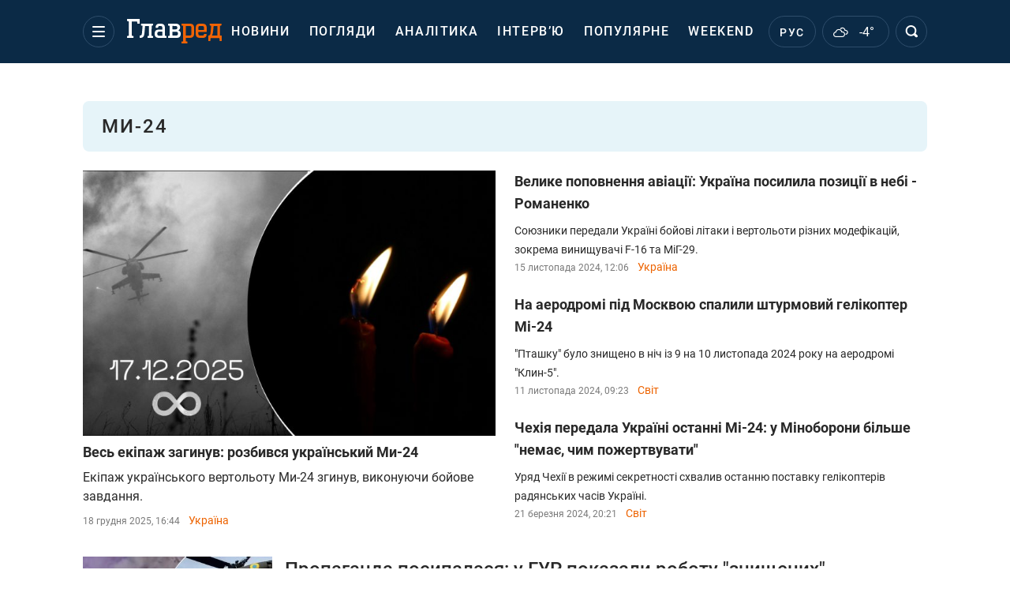

--- FILE ---
content_type: text/html; charset=UTF-8
request_url: https://glavred.net/rubric/mi-24
body_size: 24507
content:
    <!doctype html><html lang="uk"><head><meta charset="utf-8"><meta name="viewport" content="width=device-width, initial-scale=1.0, maximum-scale=2"><title>Ми-24 - всі новини сьогодні на Главред</title><meta name='description' content='Читайте останні новини на тему Ми-24 на сайті Главред і будьте в курсі останніх подій. Ми-24 - всі новини дня по темі.'/><meta name='keywords' content=''/><meta name='news_keywords' content='новини, новини за останню годину, світові новини, новини України'/><meta property="fb:page_id" content="139142362793641"/><meta property="fb:app_id" content="617022471999932"/><meta name="yandex-verification" content="fa2d834d8eefe37d"/><meta name="yandex-verification" content="4ffb8348334ccd96"/><meta name="yandex-verification" content="fa15584caf568ce1"/><meta name="google-site-verification" content="mR-_jfZQDzSLVT1fV2yLN-RKK_KnZMEbmg4Gwz6BRcA"/><meta name="google-site-verification" content="PTcchVniLKtc7Rcr9-tABYABABWmebQaoAIfRXCJcVY"/><meta name="theme-color" content="#143250"><link rel="canonical" href="https://glavred.net/rubric/mi-24"><link rel="alternate" href="https://glavred.info/rubric/mi-24" hreflang="ru"><link rel="alternate" href="https://glavred.net/rubric/mi-24" hreflang="uk"><meta property="og:url" content="https://glavred.net/rubric/mi-24"/><meta property="og:title" content="Ми-24 - всі новини сьогодні на Главред"/><meta property="og:description" content="Читайте останні новини на тему Ми-24 на сайті Главред і будьте в курсі останніх подій. Ми-24 - всі новини дня по темі."/><meta property="og:type" content="article"/><meta property="og:image" content="https://glavred.net/build/images/glavred-preview.4a40c936.png"/><meta name="twitter:card" content="summary_large_image"/><meta name="twitter:site" content="@Glavredinfo"/><meta name="twitter:title" content="Ми-24 - всі новини сьогодні на Главред"/><meta name="twitter:description" content="Читайте останні новини на тему Ми-24 на сайті Главред і будьте в курсі останніх подій. Ми-24 - всі новини дня по темі."><meta name="twitter:creator" content="@Glavredinfo"/><meta name="twitter:domain" content="www.glavred.info"/><meta name="twitter:image" content="https://glavred.net/build/images/glavred-preview.4a40c936.png"/><meta name="twitter:image:src" content="https://glavred.net/build/images/glavred-preview.4a40c936.png"/><link rel="stylesheet" href="/build/vendor-styles.0060d6a497c331c1115bd6f2ad6c2731.css"><link rel="stylesheet" href="/build/styles.24e38ec91811bd8bf29974f5a18f9a97.css"><link rel="manifest" href="/manifest.json"><link rel="preload" as="font" type="font/woff" crossorigin="anonymous" href="https://glavred.net/build/fonts/icomoon.2f4a995a.woff"><link rel="preconnect" href="https://get.optad360.io/" crossorigin><link rel="preconnect" href="https://membrana-cdn.media/" crossorigin><link rel="preconnect" href="https://images.glavred.info/" crossorigin><link rel="preconnect" href="https://www.googletagmanager.com/" crossorigin><link rel="preconnect" href="https://static.cloudflareinsights.com" crossorigin><link rel="preconnect" href="https://securepubads.g.doubleclick.net" crossorigin><link rel="preconnect" href="https://pagead2.googlesyndication.com/" crossorigin><link rel="dns-prefetch" href="https://i.ytimg.com/"><link rel="dns-prefetch" href="https://1plus1.video/"><link rel="dns-prefetch" href="https://ls.hit.gemius.pl"><link rel='dns-prefetch' href='https://images.unian.net/'><link rel="dns-prefetch" href="https://jsc.idealmedia.io/"><link rel="dns-prefetch" href="https://gaua.hit.gemius.pl/"><link rel="dns-prefetch" href="https://cm.g.doubleclick.net/"><link rel="dns-prefetch" href="https://fonts.googleapis.com/"><link rel="dns-prefetch" href="https://ep2.adtrafficquality.google/"><link rel="dns-prefetch" href="https://ep1.adtrafficquality.google/"><script>let scriptLoaded=!1;function loadScriptOnScroll(){if(scriptLoaded)return;const script=document.createElement("script");script.src="https://fundingchoicesmessages.google.com/i/121764058?ers=3",script.async=!0,document.head.appendChild(script),scriptLoaded=!0,window.removeEventListener("scroll",loadScriptOnScroll)}window.addEventListener("scroll",loadScriptOnScroll,{once:!0});</script><link rel="shortcut icon" href="/favicon.ico"/><style id="blacklink">
    * {
        color: #1d1d1d;
        box-sizing: border-box;
        margin: 0;
        padding: 0;
    }

    .d-flex {
        display: flex !important;
    }

    html {
        -webkit-text-size-adjust: 100%;
        -webkit-tap-highlight-color: rgba(0, 0, 0, 0);
    }

    [class*=" icon-"], [class^=icon-], html {
        -webkit-font-smoothing: antialiased;
    }

    *, :after, :before {
        box-sizing: border-box;
    }

    .mb-3, .my-3 {
        margin-bottom: 1rem !important;
    }

    .oh {
        overflow: hidden !important;
    }

    .weather, .top-search__submit .fa {
        color: #fff;
    }

    .main-nav__list li.nav-item > a, .main-nav__list li.nav-item > span {
        font-style: normal;
        font-weight: 500;
        font-size: 16px;
        letter-spacing: 1.6px;
        text-transform: uppercase;
        color: #fff;
        line-height: 80px;
        padding: 0 12px;
        height:100% ;
        white-space: nowrap;
    }

    .top-nav {
        /*margin: 0 0 32px;*/
        height: 80px;
    }

    .top-nav__logo {
        width: 120px;
        height: 32px;
        display: block;
        margin-right: 40px;
        background: url(/build/images/glavred_light.ac9f3e19.svg) 0;
        background-size: cover;
        align-self: center;
        margin-top: 2px;
    }
    .top-nav__weather i{
        color: #fff;
        margin: 0 8px 0 0;
    }

    .read-another {
        font-size: 16px;
        line-height: 24px;
        float: right;
        color: #ed6300;
    }

    .breadcrumbs ol {
        margin-bottom: 16px;
    }

    .breadcrumbs li {
        font-size: 16px;
        line-height: 24px;
        margin-right: 16px;
    }

    .breadcrumbs a span {
        color: #ed6300;
    }

    .main-title {
        font-weight: 700;
        font-size: 24px;
        line-height: 32px;
        letter-spacing: 0.08em;
        text-transform: uppercase;
        margin-bottom: 24px;
        display: block;
        color: #292929 !important;
    }

    .newsfeed__item {
        margin-bottom: 16px;
        overflow: hidden;
    }

    .newsfeed__link, .newsfeed__time {
        display: block;
        float: left;
    }

    .newsfeed__tg {
        display: flex;
        align-items: center;
        justify-content: center
    }

    .article__time {
        font-size: 16px;
        line-height: 40px;
        color: #7A7A7A;
    }

    .top-news__title {
        font-weight: 700;
        font-size: 24px;
        line-height: 32px;
        color: #292929;
        display: block;
        margin-bottom: 8px;
    }

    .top-news__photo {
        height: 296px;
        display: block;
        margin-bottom: 8px;
    }

    .top-news__descr {
        font-weight: 400;
        font-size: 16px;
        line-height: 24px;
        color: #292929;
        display: block;
        margin-top: 8px;
    }

    .top-news {
        margin-bottom: 24px;
    }

    .mb-5, .my-5 {
        margin-bottom: 3rem !important;
    }



    .all-news {
        font-size: 14px;
        line-height: 16px;
        color: #ed6300;

        display: block;
    }
    .title-group{
        display: flex;
        justify-content: space-between;
        align-items: center;
        margin-bottom: 24px;
    }
    .opinion-news__item {  width: 100%;
    }
    .opinion-news__item:not(:last-child){
         margin-bottom:24px;
     }


    .opinion-news__image {
        width: 80px;
        height: 80px;
        border-radius: 50%;
        background: #5CADD6;
        overflow: hidden;
        display: block;
        padding: 0;
        margin:0 16px 8px 0;
        float: left;

    }

    .opinion-news__author {
        font-weight: 500;
        font-size: 16px;
        line-height: 24px;
        color: #ed6300;
        clear: right;
        margin: 8px 0 0;
        display: inline-block;

    }

    .opinion-news__title {
        font-weight: 500;
        font-size: 16px;
        line-height: 24px;
        color: #3d3d3d;
        clear: both;
        width: 100%;
        display: block;
    }

    .article-block__author-img {
        width: 40px;
        height: 40px;
        margin-right: 16px;
    }



    .fa-chevron-right, .fa-chevron-left {
        color: #fff;
    }

    .article__content p {
        font-size: 18px;
        line-height: 32px;
        margin-bottom: 16px;
        margin-top: 0;
    }

    .article__title {
        font-weight: 700;
        font-size: 40px;
        line-height: 56px;
        display: inline-block;
        margin: 0 0 16px;
    }

    .article__descr {
        font-weight: 500;
        font-size: 24px;
        line-height: 40px;
        margin: 16px 0 40px;
    }

    h1, h2, h3, h4, h5, h6 {
        margin-top: 0;
    }

    h3 {
        margin-bottom: 0;
        font-weight: normal;
    }

    .article figure.first-image .subscribe_photo_text, .article figure.first-image figcaption {
        font-size: 16px;
        color: #7A7A7A;
        display: block;
        line-height: 24px;
        margin-bottom: 40px;
    }

    .article__info {
        overflow: hidden;
        margin-bottom: 20px;
        display: flex;
        justify-content: space-between;
    }

    .subscribe__item.fb i {
        color: #1178F2;
        border-color: #1178F2;
    }

    .subscribe__item.tw i {
        color: #41ABE1;
        border-color: #41ABE1;
    }

    .subscribe__item.yt i {
        color: #FF0000;
        border-color: #FF0000;
    }

    .subscribe__item.tg i {
        color: #31A7DD;
        border-color: #31A7DD;
    }

    .subscribe__item.gn i {
        color: #4989F4;
        border-color: #4989F4;
    }

    @media (min-width: 1024px) {
        .fixed-300 {
            min-width: 330px;
            width: 330px;
        }
    }

    @media (max-width: 1200px) {
        .top-nav {
            background: #143250;
            height: 80px;
            margin: 0;
            align-items: center;
            display: flex;
        }

        .article__title {
            font-size: 30px;
            line-height: 40px;
            margin-top: -12px;
        }
    }

    @media (max-width: 1350px) {
        .main-nav__list li.nav-item > a, .main-nav__list li.nav-item > span {
            font-size: 16px;
            padding: 0 17px;
        }

        .fixed-300 {
            min-width: 352px;
            width: 352px;
            max-width: 352px
        }
    }

</style><style>
    .nts-video > div{
        height: calc(100vw / 16 * 9);
        max-height: 360px;
        margin: auto !important;
    }

    .nts-video-wrapper {
        min-height: 410px;
        max-width: 670px;
        background: #383842;
        padding: 8px 16px 16px;
        border-radius: 4px;
        margin: 20px auto !important
    }

    .nts-video-label svg {
        margin-right: 8px;
    }

    .nts-video-label {
        font-weight: 600;
        font-size: 16px;
        line-height: 24px;
        align-self: start;
        letter-spacing: 0.08em;
        text-transform: uppercase;
        color: #B2B2BD;
        display: flex;
        margin-bottom: 8px;
    }

    @media (min-width: 1024px) {
        .nts-video > div{
            height: 354px
        }
    }

    @media (min-width: 1200px) {
        .nts-video > div{
            height: 360px
        }
    }

    .nts-ad {
        display: flex;
        flex-direction: column;
        align-items: center;
        justify-content: center
    }

    .nts-ad-h250 {
        min-height: 250px
    }

    .nts-ad-h400 {
        min-height: 400px
    }

    .nts-ad-h600 {
        min-height: 600px;
        justify-content: flex-start
    }

    @media (max-width: 1023px) {
        .nts-ad[data-ym-ad="GVR_SBR_1"], .nts-ad[data-ym-ad="GVR_SBR_2"], .nts-ad[data-ym-ad="GVR_BTC"], .nts-ad[data-ym-ad="GVR_ITC_3"], .nts-ad[data-ym-ad="GVR_ITC_4"], .nts-ad[data-ym-ad="GVR_BTA"] {
            display: none
        }
    }

    @media (min-width: 1024px) {
        .nts-ad[data-ym-ad="GVR_ITC_1"], .nts-ad[data-ym-ad="GVR_ITA_1"], .nts-ad[data-ym-ad="GVR_ITA_2"], .nts-ad[data-ym-ad="GVR_ITA_3"] {
            display: none
        }
    }
</style><script type="application/ld+json">{"@context":"https:\/\/schema.org","@type":"WebPage","mainEntityOfPage":{"@type":"WebPage","@id":"https:\/\/glavred.net\/rubric\/mi-24"},"name":"Ми-24","author":{"@type":"Person","name":"Главред"},"publisher":{"@type":"Organization","name":"Главред","legalName":"Главред","url":"https:\/\/glavred.net\/","sameAs":["https:\/\/uk.wikipedia.org\/wiki\/%D0%93%D0%BB%D0%B0%D0%B2%D1%80%D0%B5%D0%B4","https:\/\/ua.linkedin.com\/company\/%D0%B3%D0%BB%D0%B0%D0%B2%D1%80%D0%B5%D0%B4","https:\/\/www.facebook.com\/Glavred.info","https:\/\/www.facebook.com\/Glavred.net","https:\/\/www.facebook.com\/glavredfriend","https:\/\/x.com\/glavredinfo","https:\/\/www.youtube.com\/@GlavredTV","https:\/\/www.youtube.com\/@GlavredUA","https:\/\/www.youtube.com\/@glavred_info","https:\/\/www.youtube.com\/@glavred_light","https:\/\/t.me\/glavredinfo","https:\/\/invite.viber.com\/?g2=AQA53Vf75sZm602HdjkfoHU7jJ%2BaqQJkNussxVaW0q9cV9iqNlmGHgqNr1wkmV1r","https:\/\/www.tiktok.com\/@glavred91","https:\/\/www.instagram.com\/glavred.info\/"],"foundingDate":2002,"logo":{"@type":"ImageObject","url":"https:\/\/glavred.net\/images\/glavred_logo.jpg","width":160,"height":40},"address":{"@type":"PostalAddress","streetAddress":"вул. Кирилівська (Фрунзе), 40","addressLocality":"Київ","postalCode":"04080","addressCountry":"UA"},"contactPoint":{"@type":"ContactPoint","email":"glavred@1plus1.tv","telephone":"+38-044-490-01-01","contactType":"headquoters","areaServed":"UA","availableLanguage":["uk-UA","ru-UA"]},"ethicsPolicy":"https:\/\/glavred.net\/glavred_editorial_charte","diversityPolicy":"https:\/\/glavred.net\/glavred_editorial_charte","correctionsPolicy":"https:\/\/glavred.net\/glavred_editorial_charte","unnamedSourcesPolicy":"https:\/\/glavred.net\/glavred_editorial_charte","actionableFeedbackPolicy":"https:\/\/glavred.net\/glavred_editorial_charte","publishingPrinciples":"https:\/\/glavred.net\/glavred_editorial_charte"}}</script><script type="application/ld+json">{"@context":"https:\/\/schema.org","@type":"BreadcrumbList","itemListElement":[{"@type":"ListItem","position":1,"item":{"@id":"https:\/\/glavred.net\/","name":"Новини"}},{"@type":"ListItem","position":2,"item":{"@id":"https:\/\/glavred.net\/tag","name":"Популярні теги"}},{"@type":"ListItem","position":3,"item":{"@id":"https:\/\/glavred.net\/rubric\/mi-24","name":"Ми-24"}}]}</script><script type="application/ld+json">{"@context":"https://schema.org","image":["https://glavred.net/build/images/glavred.svg"],"@type":"CollectionPage","description":"Читайте останні новини на тему Ми-24 на сайті Главред і будьте в курсі останніх подій. Ми-24 - всі новини дня по темі.","url":"https://glavred.net/rubric/mi-24","inLanguage":"uk","name":"Ми-24","mainEntity":{"@context":"https://schema.org","@type":"ItemList","@id":"https://glavred.net/rubric/mi-24","itemListElement": [{"@context":"https://schema.org","@type":"ListItem","url":"https://glavred.net/ukraine/ves-ekipazh-pogib-razbilsya-ukrainskiy-mi-24-10725281.html","position":"1"},{"@context":"https://schema.org","@type":"ListItem","url":"https://glavred.net/ukraine/bolshoe-popolnenie-aviacii-ukraina-usilila-pozicii-v-nebe-romanenko-10614521.html","position":"2"},{"@context":"https://schema.org","@type":"ListItem","url":"https://glavred.net/world/na-aerodrome-pod-moskvoy-sozhgli-shturmovoy-vertolet-mi-24-10613126.html","position":"3"},{"@context":"https://schema.org","@type":"ListItem","url":"https://glavred.net/world/chehiya-peredala-ukraine-poslednie-mi-24-u-minoborony-bolshe-nechem-pozhertvovat-10551995.html","position":"4"},{"@context":"https://schema.org","@type":"ListItem","url":"https://glavred.net/ukraine/propaganda-posypalas-v-gur-pokazali-rabotu-unichtozhennyh-vertoletov-black-hawk-10550810.html","position":"5"},{"@context":"https://schema.org","@type":"ListItem","url":"https://glavred.net/ukraine/polshcha-tayemno-peredala-ukrajini-blizko-desyati-gelikopteriv-wsj-10484251.html","position":"6"},{"@context":"https://schema.org","@type":"ListItem","url":"https://glavred.net/ukraine/letel-bombit-ukraincev-vsu-odnim-udarom-unichtozhili-rossiyskiy-vertolet-mi-24-10472197.html","position":"7"},{"@context":"https://schema.org","@type":"ListItem","url":"https://glavred.net/ukraine/boec-vsu-v-luganskoy-oblasti-iz-pzrk-stinger-sbil-35-millionnyy-udarnyy-vertolet-mi-24-armii-rf-10372098.html","position":"8"},{"@context":"https://schema.org","@type":"ListItem","url":"https://glavred.net/ukraine/krokodil-unichtozhen-na-harkovshchine-vsu-sbili-udarnyy-vertolet-rf-10371093.html","position":"9"},{"@context":"https://schema.org","@type":"ListItem","url":"https://glavred.net/ukraine/minus-samolet-bpla-orlan-10-a-na-desert-dva-mi-24-i-odin-ka-52-vsu-ustroili-ad-okkupantam-v-nebe-10364550.html","position":"10"},{"@context":"https://schema.org","@type":"ListItem","url":"https://glavred.net/world/vinu-za-sbityy-vertolet-rossii-vzyal-na-sebya-azerbaydzhan-chto-zayavili-v-baku-10220189.html","position":"11"},{"@context":"https://schema.org","@type":"ListItem","url":"https://glavred.net/world/rossiyskiy-voennyy-vertolet-sbili-v-armenii-est-zhertvy-10220147.html","position":"12"}],"numberOfItems":"12"},"copyRightHolder":{"@id":"https://glavred.net/"},"copyRightYear":"2026"}</script><script type="application/ld+json">{"@context":"https:\/\/schema.org","@type":"Organization","name":"Главред","legalName":"Главред","url":"https:\/\/glavred.net\/","sameAs":["https:\/\/uk.wikipedia.org\/wiki\/%D0%93%D0%BB%D0%B0%D0%B2%D1%80%D0%B5%D0%B4","https:\/\/ua.linkedin.com\/company\/%D0%B3%D0%BB%D0%B0%D0%B2%D1%80%D0%B5%D0%B4","https:\/\/www.facebook.com\/Glavred.info","https:\/\/www.facebook.com\/Glavred.net","https:\/\/www.facebook.com\/glavredfriend","https:\/\/x.com\/glavredinfo","https:\/\/www.youtube.com\/@GlavredTV","https:\/\/www.youtube.com\/@GlavredUA","https:\/\/www.youtube.com\/@glavred_info","https:\/\/www.youtube.com\/@glavred_light","https:\/\/t.me\/glavredinfo","https:\/\/invite.viber.com\/?g2=AQA53Vf75sZm602HdjkfoHU7jJ%2BaqQJkNussxVaW0q9cV9iqNlmGHgqNr1wkmV1r","https:\/\/www.tiktok.com\/@glavred91","https:\/\/www.instagram.com\/glavred.info\/"],"foundingDate":2002,"logo":{"@type":"ImageObject","url":"https:\/\/glavred.net\/images\/glavred_logo.jpg","width":160,"height":40},"address":{"@type":"PostalAddress","streetAddress":"вул. Кирилівська (Фрунзе), 40","addressLocality":"Київ","postalCode":"04080","addressCountry":"UA"},"contactPoint":{"@type":"ContactPoint","email":"glavred@1plus1.tv","telephone":"+38-044-490-01-01","contactType":"headquoters","areaServed":"UA","availableLanguage":["uk-UA","ru-UA"]},"ethicsPolicy":"https:\/\/glavred.net\/glavred_editorial_charte","diversityPolicy":"https:\/\/glavred.net\/glavred_editorial_charte","correctionsPolicy":"https:\/\/glavred.net\/glavred_editorial_charte","unnamedSourcesPolicy":"https:\/\/glavred.net\/glavred_editorial_charte","actionableFeedbackPolicy":"https:\/\/glavred.net\/glavred_editorial_charte","publishingPrinciples":"https:\/\/glavred.net\/glavred_editorial_charte"}</script><script type="application/ld+json">{"@context":"https:\/\/schema.org","@type":"NewsMediaOrganization","name":"Главред","legalName":"Главред","url":"https:\/\/glavred.net\/","sameAs":["https:\/\/uk.wikipedia.org\/wiki\/%D0%93%D0%BB%D0%B0%D0%B2%D1%80%D0%B5%D0%B4","https:\/\/ua.linkedin.com\/company\/%D0%B3%D0%BB%D0%B0%D0%B2%D1%80%D0%B5%D0%B4","https:\/\/www.facebook.com\/Glavred.info","https:\/\/www.facebook.com\/Glavred.net","https:\/\/www.facebook.com\/glavredfriend","https:\/\/x.com\/glavredinfo","https:\/\/www.youtube.com\/@GlavredTV","https:\/\/www.youtube.com\/@GlavredUA","https:\/\/www.youtube.com\/@glavred_info","https:\/\/www.youtube.com\/@glavred_light","https:\/\/t.me\/glavredinfo","https:\/\/invite.viber.com\/?g2=AQA53Vf75sZm602HdjkfoHU7jJ%2BaqQJkNussxVaW0q9cV9iqNlmGHgqNr1wkmV1r","https:\/\/www.tiktok.com\/@glavred91","https:\/\/www.instagram.com\/glavred.info\/"],"foundingDate":2002,"logo":{"@type":"ImageObject","url":"https:\/\/glavred.net\/images\/glavred_logo.jpg","width":160,"height":40},"address":{"@type":"PostalAddress","streetAddress":"вул. Кирилівська (Фрунзе), 40","addressLocality":"Київ","postalCode":"04080","addressCountry":"UA"},"contactPoint":{"@type":"ContactPoint","email":"glavred@1plus1.tv","telephone":"+38-044-490-01-01","contactType":"headquoters","areaServed":"UA","availableLanguage":["uk-UA","ru-UA"]},"ethicsPolicy":"https:\/\/glavred.net\/glavred_editorial_charte","diversityPolicy":"https:\/\/glavred.net\/glavred_editorial_charte","correctionsPolicy":"https:\/\/glavred.net\/glavred_editorial_charte","unnamedSourcesPolicy":"https:\/\/glavred.net\/glavred_editorial_charte","actionableFeedbackPolicy":"https:\/\/glavred.net\/glavred_editorial_charte","publishingPrinciples":"https:\/\/glavred.net\/glavred_editorial_charte"}</script><script type="application/ld+json">{"@context":"https:\/\/schema.org","@type":"WebSite","url":"https:\/\/glavred.net\/","name":"Главред","potentialAction":{"@type":"SearchAction","target":"https:\/\/glavred.net\/search?q={search_term_string}","query-input":"required name=search_term_string"}}</script><script>
        document.addEventListener('DOMContentLoaded', () => {
            setTimeout(initGTM, 3500);
        });
        document.addEventListener('scroll', initGTMOnEvent);
        document.addEventListener('mousemove', initGTMOnEvent);
        document.addEventListener('touchstart', initGTMOnEvent);
        function initGTMOnEvent(event) {
            initGTM();
            event.currentTarget.removeEventListener(event.type, initGTMOnEvent); // remove the event listener that got triggered
        }
        function gtag(){dataLayer.push(arguments);}
        function initGTM() {
            if (window.gtmDidInit) {
                return false;
            }
            window.gtmDidInit = true; // flag to ensure script does not get added to DOM more than once.
            const script = document.createElement('script');
            script.type = 'text/javascript';
            script.async = true;
            script.onload = () => {
                gtag('js', new Date());
                gtag('config', 'G-GTZ11TXQEP');
            }; // this part ensures PageViews is always tracked
            script.src = 'https://www.googletagmanager.com/gtag/js?id=G-GTZ11TXQEP';
            document.head.appendChild(script);
        }
    </script><style>.bnr-block {overflow: hidden;}</style></head><body class=""><!-- Banner cat-fish (tag) start. --><!-- Banner cat-fish (tag) end. --><div class="brend-bl container oh"><!-- Banner Desktop_1250x150_branding_1 (tag) start. --><!-- Banner Desktop_1250x150_branding_1 (tag) end. --></div><div class="top-nav"><div class="container"><div class="row"><div class="col-12 align-items-center d-flex justify-content-between"><div class="main-nav"><nav class="navbar navbar-expand-sm"><div class="collapsed navbar-collapse main-nav__list nano" id="navbarMenu"><div class="nano-content d-flex"><a href="https://glavred.net/" class="top-nav__logo" aria-label="Главред"></a><div id="cms-block-69785b397bda8" class="cms-block cms-block-element"><ul class="navbar-nav"><li     class="nav-item "><a href="/detail/all_news">    Новини</a></li><li     class="nav-item"><a href="/opinions">    Погляди</a></li><li     class="nav-item"><a href="/analytics">    Аналітика</a></li><li     class="nav-item"><a href="/interview">    Інтерв’ю</a></li><li     class="nav-item"><a href="/popular">    Популярне</a></li><li     class="nav-item"><a href="/weekend">    Weekend</a></li><li     class="nav-item dropdown "><a class="dropdown-toggle" href="javascript:void(0);" id="navbarDropdown" role="button" data-toggle="dropdown" aria-haspopup="true" aria-expanded="false"><button class="navbar-toggler"><span></span><span></span><span></span></button></a><div class="dropdown-menu" aria-labelledby="navbarDropdown"><div class="menu-list"><a href="/article">    Ексклюзиви</a><a href="//opinions.glavred.net/">    Погляди</a><a href="/analytics">    Аналітика</a><a href="/interview">    Інтерв&#039;ю</a><a href="/chat">Чати</a><a href="/dossier">    Досьє</a><a href="/video">Відео</a><a href="/photo">Фото</a><a href="/popular">Популярне</a></div><div class="menu-list"><a href="/ukraine">    Україна</a><a href="/front">    Фронт</a><a href="/world">    Світ</a><a href="/war">    Війна</a><a href="/politics">    Політика</a><a href="/synoptic">    Синоптик</a><a href="/nauka">    Наукові факти</a><a href="/sport">    Спорт</a><a href="/techno">    Техно та IT</a><a href="/economics">    Економіка</a><a href="/osvita">    Освіта</a><a href="/regions">    Регіони</a><a href="/business">    Бізнес</a><a href="/energy">    Енергетика</a><a href="/culture">    Культура</a><a href="//news.glavred.net/">    Новини</a></div><div class="menu-list menu-list--wekend"><a href="https://glavred.net/weekend">Weekend</a><a href="/stars">    Stars</a><a href="/stosunky">    Стосунки</a><a href="/recipes">    Рецепти</a><a href="/lifehack">    Лайфхаки</a><a href="/life">    Життя</a><a href="/movies">    Кіно та ТБ</a><a href="/dim">    Дім і затишок</a><a href="/sad-ogorod">    Сад і город</a><a href="/fashion">    Мода та краса</a><a href="/horoscope">    Гороскоп</a><a href="/holidays">    Свята</a><a href="/auto">    Авто</a><a href="/starnews">    Зірки</a><a href="/primety">    Прикмети</a></div><span><a href="https://glavred.net/about" class="dropdown-menu__link-static">Про нас</a><a href="https://glavred.net/glavred_editorial_charte" class="dropdown-menu__link-static">Редакційна політика</a><a href="https://glavred.net/contacts" class="dropdown-menu__link-static">Контакти</a><a href="https://glavred.net/socials" class="dropdown-menu__link-static">Соцмережі</a></span><div class="main-nav__socials"><a href="https://www.facebook.com/Glavred.net" rel="nofollow noopener" target="_blank" class="main-nav__socials-item" aria-label="facebook"><svg xmlns="http://www.w3.org/2000/svg" width="9" height="16" viewBox="0 0 9 16" fill="none"><path d="M2.91106 16V8.70588H0.571442V5.88235H2.91106V3.76471C2.91106 1.33333 4.34503 0 6.45823 0C7.43937 0 8.34503 0.0784315 8.57144 0.0784315V2.66667H7.13748C6.0054 2.66667 5.77899 3.21569 5.77899 4.07843V5.88235H8.49597L8.11861 8.70588H5.77899V16H2.91106Z" fill="white"/></svg></a><a href="https://x.com/glavredinfo" rel="nofollow noopener" target="_blank" class="main-nav__socials-item" aria-label="twitter"><svg xmlns="http://www.w3.org/2000/svg" width="17" height="16" viewBox="0 0 17 16" fill="none"><path d="M16.5 16H10.5L0.5 0H6.5L16.5 16ZM11.5 14H13.5L5.5 2H3.5L11.5 14Z" fill="white"/><path d="M3.5 16H1.5L6.97125 8.705L8.01406 9.98125L3.5 16Z" fill="white"/><path d="M13.5 0H15.5L10.1778 7.09625L9.04922 5.93437L13.5 0Z" fill="white"/></svg></a><a href="https://www.youtube.com/@GlavredUA" rel="nofollow noopener" target="_blank" class="main-nav__socials-item" aria-label="youtube"><svg xmlns="http://www.w3.org/2000/svg" width="17" height="12" viewBox="0 0 17 12" fill="none"><path fill-rule="evenodd" clip-rule="evenodd" d="M15.0908 0.362637C15.7788 0.56044 16.3231 1.14286 16.508 1.87912C16.8469 3.21978 16.8571 6 16.8571 6C16.8571 6 16.8571 8.79121 16.5183 10.1209C16.3334 10.8571 15.7891 11.4396 15.1011 11.6374C13.8584 12 8.85715 12 8.85715 12C8.85715 12 3.85586 12 2.61324 11.6374C1.92518 11.4396 1.3809 10.8571 1.19604 10.1209C0.857147 8.78022 0.857147 6 0.857147 6C0.857147 6 0.857147 3.21978 1.18577 1.89011C1.37063 1.15385 1.91491 0.571429 2.60298 0.373626C3.84559 0.010989 8.84688 0 8.84688 0C8.84688 0 13.8482 0 15.0908 0.362637ZM11.8571 6L6.85715 9V3L11.8571 6Z" fill="white"/></svg></a><a href="https://t.me/glavredinfo" rel="nofollow noopener" target="_blank" class="main-nav__socials-item" aria-label="telegram"><svg xmlns="http://www.w3.org/2000/svg" width="16" height="14" viewBox="0 0 16 14" fill="none"><path d="M6.01337 13.4444C5.4138 13.4444 5.28056 13.1667 5.21394 12.8194C5.21394 12.75 5.14732 12.6806 5.14732 12.6111L3.6817 7.54169L14.6739 0.666713L15.007 1.29171L4.48113 7.81947L5.81351 12.3333C5.81351 12.4028 5.88013 12.5417 5.88013 12.6111C5.88013 12.6806 5.88013 12.75 5.94675 12.75C5.94675 12.75 6.01337 12.75 6.07999 12.75V13.4444H6.01337Z" fill="white"/><path d="M6.01337 13.4444V12.75C6.21323 12.75 6.34646 12.6806 6.4797 12.4722L8.2118 10.7361L6.67956 9.48613L7.07928 8.93057L9.21109 10.7361L7.01266 13.0278C6.74618 13.2361 6.54632 13.4444 6.01337 13.4444Z" fill="white"/><path d="M6.27985 9.20835L12.2089 13.7917C12.8751 14.2083 13.3415 14 13.5413 13.1667L15.9396 1.29171C16.2061 0.250047 15.5399 -0.236062 14.9403 0.111159L0.750459 5.80558C-0.248827 6.22225 -0.182208 6.7778 0.550602 7.05558L4.21465 8.23613L12.6087 2.68059C13.0084 2.40282 13.3415 2.54171 13.075 2.81948" fill="white"/><path d="M6.26214 9.17363L5.68101 13.1555L6.3396 13.2599L6.92074 9.27807L6.26214 9.17363Z" fill="white"/></svg></a><a href="https://invite.viber.com/?g2=AQA53Vf75sZm602HdjkfoHU7jJ%2BaqQJkNussxVaW0q9cV9iqNlmGHgqNr1wkmV1r" rel="nofollow noopener" target="_blank" class="main-nav__socials-item" aria-label="viber"><svg xmlns="http://www.w3.org/2000/svg" width="17" height="16" viewBox="0 0 17 16" fill="none"><path fill-rule="evenodd" clip-rule="evenodd" d="M8.45027 0.0114851C12.2229 0.0282857 13.9168 1.19522 14.3371 1.56019C15.7272 2.7055 16.4994 5.24587 15.9804 9.25808C15.5238 12.8031 12.9163 13.432 12.0415 13.643L12.0414 13.643L12.041 13.6432C11.9556 13.6637 11.8867 13.6804 11.8381 13.6953C11.6026 13.7673 9.51877 14.262 6.81208 14.0459C6.5133 14.3748 6.11578 14.807 5.82967 15.0999C5.74322 15.1883 5.66228 15.2755 5.58493 15.3588C5.19334 15.7807 4.89378 16.1035 4.43708 15.9691C3.98385 15.8371 4.00917 15.184 4.00917 15.184L4.0117 13.5729H4.00917C0.0491455 12.5164 0.107381 8.6242 0.152957 6.54485C0.196001 4.46551 0.621374 2.78954 1.82913 1.64423C3.99904 -0.243033 8.45027 0.0114851 8.45027 0.0114851ZM11.5923 12.5207C12.3358 12.3571 14.412 11.9002 14.7954 8.96995C15.2335 5.61804 14.6334 3.32979 13.4585 2.37175C13.1041 2.06681 11.5747 1.1568 8.38191 1.14239C8.38191 1.14239 4.60165 0.907088 2.76597 2.48221C1.74558 3.43784 1.40122 4.85929 1.36325 6.59527C1.36199 6.65255 1.36057 6.71154 1.35911 6.77211C1.31626 8.54742 1.24074 11.6762 4.47759 12.5284C4.47759 12.5284 4.46493 14.9895 4.4624 15.2056C4.4624 15.3569 4.48771 15.4601 4.57887 15.4817C4.6447 15.4985 4.74345 15.4649 4.827 15.3857C5.36125 14.8742 7.0754 12.915 7.0754 12.915C9.37444 13.059 11.2025 12.6268 11.4 12.5668C11.4455 12.5531 11.5109 12.5387 11.5923 12.5207ZM8.51316 5.1943C8.51941 5.0827 8.61989 4.99704 8.73758 5.00297C9.17834 5.02517 9.54514 5.15129 9.80627 5.40703C10.0665 5.66189 10.1937 6.01804 10.2155 6.44624C10.2212 6.55787 10.1304 6.65275 10.0127 6.65814C9.89496 6.66354 9.79492 6.57742 9.78923 6.46578C9.77054 6.09923 9.66479 5.8503 9.49966 5.68857C9.33541 5.52773 9.08441 5.42574 8.71494 5.40712C8.59725 5.4012 8.50691 5.30592 8.51316 5.1943ZM8.41475 3.91789C8.29718 3.90998 8.19512 3.99393 8.18677 4.10542C8.17842 4.2169 8.26696 4.3137 8.38452 4.32161C9.19784 4.37637 9.80836 4.63603 10.2452 5.08737C10.6852 5.5419 10.8995 6.10661 10.8829 6.79958C10.8802 6.91131 10.9735 7.00394 11.0913 7.00649C11.2092 7.00903 11.3069 6.9205 11.3095 6.80877C11.3284 6.02266 11.0819 5.3532 10.5596 4.81368C10.0344 4.27097 9.31304 3.97838 8.41475 3.91789ZM7.8115 3.06678C7.81226 2.95502 7.90841 2.865 8.02626 2.86571C9.26512 2.87323 10.3142 3.26595 11.154 4.04206L11.1542 4.04228C12.0007 4.82717 12.4208 5.89152 12.4313 7.21805C12.4321 7.32981 12.3373 7.42108 12.2195 7.42192C12.1016 7.42276 12.0054 7.33284 12.0045 7.22107C11.9947 5.97851 11.6046 5.02598 10.856 4.3318C10.1006 3.6337 9.15962 3.27732 8.02353 3.27043C7.90568 3.26971 7.81075 3.17854 7.8115 3.06678ZM9.23012 9.00117C9.07061 9.19086 8.7693 9.16685 8.7693 9.16685C6.5766 8.6362 5.98918 6.53045 5.98918 6.53045C5.98918 6.53045 5.96386 6.24712 6.16389 6.09345L6.55888 5.79572C6.75637 5.65165 6.88044 5.30349 6.68041 4.96253C6.56901 4.77285 6.34619 4.43429 6.18161 4.2206C6.00691 3.9949 5.60179 3.53388 5.59926 3.53148C5.40429 3.31058 5.11565 3.26016 4.81181 3.40903C4.81181 3.40903 4.81106 3.40973 4.80997 3.41038C4.80905 3.41093 4.8079 3.41142 4.80674 3.41142C4.5181 3.5651 4.24971 3.77159 3.99904 4.03332L3.99398 4.03811C3.80661 4.25181 3.69774 4.46311 3.67242 4.66961C3.66735 4.69362 3.66482 4.72483 3.66735 4.76084C3.66482 4.85208 3.68001 4.94092 3.7104 5.02977L3.72052 5.03697C3.81421 5.35631 4.05221 5.88695 4.56621 6.77295C4.90043 7.34682 5.24225 7.82704 5.58153 8.23042C5.75877 8.44412 5.96133 8.66262 6.19427 8.88591L6.28542 8.97236C6.5209 9.19326 6.75131 9.38535 6.97666 9.55343C7.40203 9.87517 7.90589 10.1993 8.51357 10.5163C9.44787 11.0037 10.0074 11.2294 10.3442 11.3182L10.3518 11.3278C10.4455 11.3566 10.5392 11.3687 10.6354 11.3687C10.6734 11.371 10.7063 11.3687 10.7316 11.3638C10.9493 11.3398 11.1722 11.2366 11.3975 11.0589L11.4026 11.0541C11.6786 10.8164 11.8963 10.5595 12.0583 10.2882C12.0583 10.2882 12.0609 10.2858 12.0609 10.2834C12.2179 9.99522 12.1647 9.7215 11.9318 9.53661C11.9318 9.53661 11.4431 9.15003 11.2051 8.98436C10.9823 8.82829 10.6227 8.6194 10.4227 8.51135C10.0631 8.32166 9.69601 8.43932 9.54409 8.6266L9.23012 9.00117Z" fill="white"/></svg></a><a href="https://news.google.com/publications/CAAqBwgKMPnTmAswid6wAw?hl=uk&amp;gl=UA&amp;ceid=UA%3Auk" class="main-nav__socials-item" rel="nofollow noopener" target="_blank" aria-label="googlenews"><svg xmlns="http://www.w3.org/2000/svg" width="21" height="10" viewBox="0 0 21 10" fill="none"><path d="M18.8696 3H12.913V1H18.8696V3Z" fill="white"/><path d="M19.8634 9H12.913V7H19.8634V9Z" fill="white"/><path d="M20.8571 6H12.913V4H20.8571V6Z" fill="white"/><path d="M5.76763 4.375V6.25H8.83669C8.61315 7.39463 7.34698 8.02026 5.87491 8.02026C4.23265 8.02026 2.90098 6.63607 2.90098 4.99944C2.90098 3.36281 4.23265 1.97862 5.87491 1.97862C6.6146 1.97862 7.27678 2.23217 7.79967 2.72865V2.72977L9.23131 1.30303C8.36188 0.495355 7.22792 0 5.87435 0C3.10374 0 0.857147 2.23833 0.857147 5C0.857147 7.76167 3.10318 10 5.87435 10C8.77189 10 10.6781 7.96989 10.6781 5.11362C10.6781 4.78619 10.6781 4.625 10.6781 4.375H5.76763Z" fill="white"/></svg></a></div></div></li></ul></div></div></div></nav></div><div class="d-flex"><div class="top-nav__langs"><a href="https://glavred.info/rubric/mi-24" class="top-nav__langs-item top-nav__langs-item--active">Рус</a></div><div id="unian_weather_widget"></div><div class="top-nav__search"><form method="get" action="/search" name="menu_search" id="search"><div class="form-inline top-search"><input class="top-search__value form-control hidden" type="text" name="q" maxlength="100" placeholder="Пошук" size="20" value="" aria-label="search text"><button id="btn_search_submit" class="top-search__submit" type="submit" aria-label="search"><svg xmlns="http://www.w3.org/2000/svg" width="16" height="16" viewBox="0 0 16 16" fill="none"><path fill-rule="evenodd" clip-rule="evenodd" d="M10.8584 10.3914C9.98872 11.2115 8.81635 11.7143 7.52657 11.7143C4.84405 11.7143 2.66943 9.53966 2.66943 6.85714C2.66943 4.17461 4.84405 2 7.52657 2C10.2091 2 12.3837 4.17461 12.3837 6.85714C12.3837 8.14687 11.881 9.31919 11.0609 10.1889C11.0246 10.2193 10.9894 10.2516 10.9553 10.2857C10.9211 10.3198 10.8888 10.3551 10.8584 10.3914ZM11.0966 12.7128C10.0567 13.3481 8.8344 13.7143 7.52657 13.7143C3.73948 13.7143 0.669434 10.6442 0.669434 6.85714C0.669434 3.07004 3.73948 0 7.52657 0C11.3137 0 14.3837 3.07004 14.3837 6.85714C14.3837 8.16489 14.0176 9.38713 13.3823 10.427L15.5266 12.571C16.1578 13.2022 16.1579 14.2256 15.5267 14.8568C14.8955 15.4882 13.872 15.4882 13.2407 14.8569L11.0966 12.7128Z" fill="white"/></svg></button></div><input type="hidden" name="token" value="j2f1-Y3pd7EaZXMxxcyPgSlUxSYECR7ry9e-QbgrdxE" /></form></div></div></div></div></div><!-- Composite Start --><div id="M472664ScriptRootC1411771" class="ideal-story" data-attribute="https://jsc.idealmedia.io/l/g/l.glavred.info.1411771.js"></div></div><div class="container body-content"><div class="tag-main"><h1 class="main-title">Ми-24  </h1></div><div class="rubric-top "><div class="rubric-top--first rubric-top__item w-50 float-left"><a href="https://glavred.net/ukraine/ves-ekipazh-pogib-razbilsya-ukrainskiy-mi-24-10725281.html" class="rubric-main"><img src="[data-uri]" data-src="https://images.glavred.info/2025_12/thumb_files/800x0/1766069037-4728.jpg"
                                 width="600" height="336"
                                 alt="Весь екіпаж загинув: розбився український Ми-24" class="rubric-main__image lazy"><span class="rubric-main__info"><h3 class="rubric-main__title">Весь екіпаж загинув: розбився український Ми-24
                             </h3><span class="rubric-main__descr">Екіпаж українського вертольоту Ми-24 згинув, виконуючи бойове завдання.  </span></span></a><div class="rubric-main__time">
                        18 грудня 2025, 16:44
                                                    <a href="https://glavred.net/ukraine"
                               class="rubric-full-list__rubric mx-2  ">Україна</a></div></div><div class=" rubric-top__item float-right"><a href="https://glavred.net/ukraine/bolshoe-popolnenie-aviacii-ukraina-usilila-pozicii-v-nebe-romanenko-10614521.html" class="  rubric-main--small"><span class="rubric-main__info"><h3 class="rubric-main__title">Велике поповнення авіації: Україна посилила позиції в небі - Романенко
                             </h3><span class="rubric-main__descr">Союзники передали Україні бойові літаки і вертольоти різних модефікацій, зокрема винищувачі F-16 та МіГ-29.  </span></span></a><div class="rubric-main__time">
                        15 листопада 2024, 12:06
                                                    <a href="https://glavred.net/ukraine"
                               class="rubric-full-list__rubric mx-2  ">Україна</a></div></div><div class=" rubric-top__item float-right"><a href="https://glavred.net/world/na-aerodrome-pod-moskvoy-sozhgli-shturmovoy-vertolet-mi-24-10613126.html" class="  rubric-main--small"><span class="rubric-main__info"><h3 class="rubric-main__title">На аеродромі під Москвою спалили штурмовий гелікоптер Мі-24
                             </h3><span class="rubric-main__descr">&quot;Пташку&quot; було знищено в ніч із 9 на 10 листопада 2024 року на аеродромі &quot;Клин-5&quot;.  </span></span></a><div class="rubric-main__time">
                        11 листопада 2024, 09:23
                                                    <a href="https://glavred.net/world"
                               class="rubric-full-list__rubric mx-2  ">Світ</a></div></div><div class=" rubric-top__item float-right"><a href="https://glavred.net/world/chehiya-peredala-ukraine-poslednie-mi-24-u-minoborony-bolshe-nechem-pozhertvovat-10551995.html" class="  rubric-main--small"><span class="rubric-main__info"><h3 class="rubric-main__title">Чехія передала Україні останні Мі-24: у Міноборони більше &quot;немає, чим пожертвувати&quot;
                             </h3><span class="rubric-main__descr">Уряд Чехії в режимі секретності схвалив останню поставку гелікоптерів радянських часів Україні.  </span></span></a><div class="rubric-main__time">
                        21 березня 2024, 20:21
                                                    <a href="https://glavred.net/world"
                               class="rubric-full-list__rubric mx-2  ">Світ</a></div></div></div><div class="infinite-container"
             data-ajax-url="https://glavred.net/rubric/mi-24"
         data-page="1"><div class="   "><div class="rubric-full-list__item "><a href="https://glavred.net/ukraine/propaganda-posypalas-v-gur-pokazali-rabotu-unichtozhennyh-vertoletov-black-hawk-10550810.html" class="rubric-full-list__image ml-0"><img src="[data-uri]" data-src="https://images.glavred.info/2024_03/thumb_files/400x0/1710694147-2286.jpg" height="96"
                     width="160"
                     alt="Пропаганда посипалася: у ГУР показали роботу &quot;знищених&quot; вертольотів Black Hawk" class=" lazy"></a><div class="rubric-full-list__info  "><h3 class="rubric-full-list__link "><a  href="https://glavred.net/ukraine/propaganda-posypalas-v-gur-pokazali-rabotu-unichtozhennyh-vertoletov-black-hawk-10550810.html" class="rubric-full-list__title">Пропаганда посипалася: у ГУР показали роботу &quot;знищених&quot; вертольотів Black Hawk</a></h3><div class="rubric-full-list__time "><span class="mr-2">17 березня 2024, 18:59</span><a href="https://glavred.net/ukraine" class="rubric-full-list__rubric mx-2  ">Україна</a><span class="label-link mr-2 ml-0">Відео</span></div></div></div><div class="rubric-full-list__item "><a href="https://glavred.net/ukraine/polshcha-tayemno-peredala-ukrajini-blizko-desyati-gelikopteriv-wsj-10484251.html" class="rubric-full-list__image ml-0"><img src="[data-uri]" data-src="https://images.glavred.info/2023_07/thumb_files/400x0/1688894810-1453.jpg" height="96"
                     width="160"
                     alt="Польща таємно передала Україні близько десяти гелікоптерів - WSJ" class=" lazy"></a><div class="rubric-full-list__info  "><h3 class="rubric-full-list__link "><a  href="https://glavred.net/ukraine/polshcha-tayemno-peredala-ukrajini-blizko-desyati-gelikopteriv-wsj-10484251.html" class="rubric-full-list__title">Польща таємно передала Україні близько десяти гелікоптерів - WSJ</a></h3><div class="rubric-full-list__time "><span class="mr-2">9 липня 2023, 12:36</span><a href="https://glavred.net/ukraine" class="rubric-full-list__rubric mx-2  ">Україна</a></div></div></div><div class="rubric-full-list__item "><a href="https://glavred.net/ukraine/letel-bombit-ukraincev-vsu-odnim-udarom-unichtozhili-rossiyskiy-vertolet-mi-24-10472197.html" class="rubric-full-list__image ml-0"><img src="[data-uri]" data-src="https://images.glavred.info/2023_05/thumb_files/400x0/1684760912-2834.jpg" height="96"
                     width="160"
                     alt="Летів бомбити українців: ЗСУ одним ударом знищили російський вертоліт Мі-24" class=" lazy"></a><div class="rubric-full-list__info  "><h3 class="rubric-full-list__link "><a  href="https://glavred.net/ukraine/letel-bombit-ukraincev-vsu-odnim-udarom-unichtozhili-rossiyskiy-vertolet-mi-24-10472197.html" class="rubric-full-list__title">Летів бомбити українців: ЗСУ одним ударом знищили російський вертоліт Мі-24</a></h3><div class="rubric-full-list__time "><span class="mr-2">22 травня 2023, 16:19</span><a href="https://glavred.net/ukraine" class="rubric-full-list__rubric mx-2  ">Україна</a><span class="label-link mr-2 ml-0">Відео</span></div></div></div><div class="rubric-full-list__item "><a href="https://glavred.net/ukraine/boec-vsu-v-luganskoy-oblasti-iz-pzrk-stinger-sbil-35-millionnyy-udarnyy-vertolet-mi-24-armii-rf-10372098.html" class="rubric-full-list__image ml-0"><img src="[data-uri]" data-src="https://images.glavred.info/2022_05/thumb_files/400x0/1652424295-4683.jpg" height="96"
                     width="160"
                     alt="Боєць ЗСУ у Луганській області з ПЗРК Stinger збив ударний вертоліт Мі-24 армії РФ за 35 млн доларів" class=" lazy"></a><div class="rubric-full-list__info  "><h3 class="rubric-full-list__link "><a  href="https://glavred.net/ukraine/boec-vsu-v-luganskoy-oblasti-iz-pzrk-stinger-sbil-35-millionnyy-udarnyy-vertolet-mi-24-armii-rf-10372098.html" class="rubric-full-list__title">Боєць ЗСУ у Луганській області з ПЗРК Stinger збив ударний вертоліт Мі-24 армії РФ за 35 млн доларів</a></h3><div class="rubric-full-list__time "><span class="mr-2">13 травня 2022, 10:07</span><a href="https://glavred.net/ukraine" class="rubric-full-list__rubric mx-2  ">Україна</a><span class="label-link mr-2 ml-0">Відео</span></div></div></div><div class="rubric-full-list__item "><a href="https://glavred.net/ukraine/krokodil-unichtozhen-na-harkovshchine-vsu-sbili-udarnyy-vertolet-rf-10371093.html" class="rubric-full-list__image ml-0"><img src="[data-uri]" data-src="https://images.glavred.info/2022_05/thumb_files/400x0/1652176121-7720.jpg" height="96"
                     width="160"
                     alt="&quot;Крокодил&quot; знищений на Харківщині: ЗСУ збили ударний вертоліт РФ" class=" lazy"></a><div class="rubric-full-list__info  "><h3 class="rubric-full-list__link "><a  href="https://glavred.net/ukraine/krokodil-unichtozhen-na-harkovshchine-vsu-sbili-udarnyy-vertolet-rf-10371093.html" class="rubric-full-list__title">&quot;Крокодил&quot; знищений на Харківщині: ЗСУ збили ударний вертоліт РФ</a></h3><div class="rubric-full-list__time "><span class="mr-2">10 травня 2022, 12:58</span><a href="https://glavred.net/ukraine" class="rubric-full-list__rubric mx-2  ">Україна</a><span class="label-link mr-2 ml-0">Фото</span><span class="label-link mr-2 ml-0">Відео</span></div></div></div><div class="rubric-full-list__item "><a href="https://glavred.net/ukraine/minus-samolet-bpla-orlan-10-a-na-desert-dva-mi-24-i-odin-ka-52-vsu-ustroili-ad-okkupantam-v-nebe-10364550.html" class="rubric-full-list__image ml-0"><img src="[data-uri]" data-src="https://images.glavred.info/2022_04/thumb_files/400x0/1650252621-5236.png" height="96"
                     width="160"
                     alt="Мінус літак, БПЛА &quot;Орлан-10&quot;, а &quot;на десерт&quot; - два Мі-24 і один Ка-52: ЗСУ влаштували пекло окупантам у небі" class=" lazy"></a><div class="rubric-full-list__info  "><h3 class="rubric-full-list__link "><a  href="https://glavred.net/ukraine/minus-samolet-bpla-orlan-10-a-na-desert-dva-mi-24-i-odin-ka-52-vsu-ustroili-ad-okkupantam-v-nebe-10364550.html" class="rubric-full-list__title">Мінус літак, БПЛА &quot;Орлан-10&quot;, а &quot;на десерт&quot; - два Мі-24 і один Ка-52: ЗСУ влаштували пекло окупантам у небі</a></h3><div class="rubric-full-list__time "><span class="mr-2">18 квітня 2022, 06:38</span><a href="https://glavred.net/ukraine" class="rubric-full-list__rubric mx-2  ">Україна</a></div></div></div><div class="rubric-full-list__item "><a href="https://glavred.net/world/vinu-za-sbityy-vertolet-rossii-vzyal-na-sebya-azerbaydzhan-chto-zayavili-v-baku-10220189.html" class="rubric-full-list__image ml-0"><img src="[data-uri]" data-src="https://images.glavred.info/2017_11/thumb_files/400x0/1512038810-20465758.png" height="96"
                     width="160"
                     alt="Провину за збитий вертоліт Росії взяв на себе Азербайджан: що заявили в Баку" class=" lazy"></a><div class="rubric-full-list__info  "><h3 class="rubric-full-list__link "><a  href="https://glavred.net/world/vinu-za-sbityy-vertolet-rossii-vzyal-na-sebya-azerbaydzhan-chto-zayavili-v-baku-10220189.html" class="rubric-full-list__title">Провину за збитий вертоліт Росії взяв на себе Азербайджан: що заявили в Баку</a></h3><div class="rubric-full-list__time "><span class="mr-2">9 листопада 2020, 19:53</span><a href="https://glavred.net/world" class="rubric-full-list__rubric mx-2  ">Світ</a><span class="label-link mr-2 ml-0">Відео</span></div></div></div><div class="rubric-full-list__item "><a href="https://glavred.net/world/rossiyskiy-voennyy-vertolet-sbili-v-armenii-est-zhertvy-10220147.html" class="rubric-full-list__image ml-0"><img src="[data-uri]" data-src="https://images.glavred.info/2013_09/thumb_files/400x0/1379521815-63847042.jpg" height="96"
                     width="160"
                     alt="Російський військовий вертоліт збили у Вірменії, є жертви" class=" lazy"></a><div class="rubric-full-list__info  "><h3 class="rubric-full-list__link "><a  href="https://glavred.net/world/rossiyskiy-voennyy-vertolet-sbili-v-armenii-est-zhertvy-10220147.html" class="rubric-full-list__title">Російський військовий вертоліт збили у Вірменії, є жертви</a></h3><div class="rubric-full-list__time "><span class="mr-2">9 листопада 2020, 18:37</span><a href="https://glavred.net/world" class="rubric-full-list__rubric mx-2  ">Світ</a><span class="label-link mr-2 ml-0">Відео</span></div></div></div></div></div><div id="cms-block-69785b3986baf" class="cms-block cms-block-element"><span class="hidden block-error">Нет новостей в блоке news_popular_by_tag_or_rubric</span></div><div id="cms-block-69785b3987a85" class="cms-block cms-block-element"><span class="hidden block-error">Нет новостей в блоке news_rand</span></div></div><a href="javascript:void(0);" class="up-btn" id="return-to-top"><svg xmlns="http://www.w3.org/2000/svg" width="12" height="12" viewBox="0 0 12 12" fill="none"><path d="M0 0H12V3H0V0Z" fill="white"/><path d="M2.38501e-08 9.99999L6 4L12 10L10 12L6 7.99998L2 12L2.38501e-08 9.99999Z" fill="white"/></svg></a><div class="footer"><div class="container"><div class="footer-menu"><div class="footer-menu--all"><div class="footer-menu__block"><a href="https://glavred.net/rubric/novosti-kieva" class="footer-menu__title">Новини Києва</a><div class="footer-menu__list"><a href="https://news.glavred.net/kogda-situaciya-so-svetom-v-kieve-uluchshitsya-nazvany-konkretnye-sroki-10731341.html" class="footer-menu__link">Коли ситуація із світлом в Києві покращиться</a><a href="https://glavred.net/rubric/otklyuchenie-otopleniya-v-kieve" class="footer-menu__link">Відключення опалення в Києві</a><a href="https://glavred.net/rubric/pogoda-v-kieve" class="footer-menu__link">Погода в Києві</a></div></div><div class="footer-menu__block"><a href="https://glavred.net/detail/all_news" class="footer-menu__title">Новини України</a><div class="footer-menu__list"><a href="https://t.me/s/glavredinfo/" class="footer-menu__link">Телеграм новини України</a><a href="https://glavred.net/rubric/pensii" class="footer-menu__link">Пенсії в Україні</a><a href="https://glavred.net/rubric/mobilizaciya" class="footer-menu__link">Мобілізація</a><a href="https://glavred.net/politics" class="footer-menu__link">Політика</a><a href="https://glavred.net/rubric/otklyucheniya-sveta" class="footer-menu__link">Відключення світла</a></div></div><div class="footer-menu__block"><a href="https://glavred.net/horoscope" class="footer-menu__title">Гороскоп</a><div class="footer-menu__list"><a href="https://glavred.net/rubric/goroskop-na-zavtra" class="footer-menu__link">Гороскоп на завтра</a><a href="https://glavred.net/rubric/kitayskiy-goroskop" class="footer-menu__link">Китайський гороскоп на завтра</a><a href="https://glavred.info/rubric/goroskop-2026" class="footer-menu__link">Гороскоп 2026</a><a href="https://glavred.net/rubric/goroskop-taro" class="footer-menu__link">Гороскоп Таро</a><a href="https://glavred.net/rubric/goroskop-na-nedelyu" class="footer-menu__link">Гороскоп на тиждень</a><a href="https://glavred.net/rubric/vlad-ross" class="footer-menu__link">Астролог Влад Росс</a><a href="https://glavred.net/rubric/anzhela-perl" class="footer-menu__link">Астролог Анжела Перл</a></div></div><div class="footer-menu__block"><a href="https://glavred.net/economics" class="footer-menu__title">Економіка</a><div class="footer-menu__list"><a href="https://glavred.net/rubric/kurs-valyut" class="footer-menu__link">Курс валют</a><a href="https://glavred.net/rubric/ceny-na-produkty" class="footer-menu__link">Ціни на продукти</a><a href="https://glavred.net/rubric/denezhnaya-pomoshch" class="footer-menu__link">Грошова допомога</a><a href="https://glavred.net/rubric/kommunalnye-tarify" class="footer-menu__link">Тарифи</a></div></div><div class="footer-menu__block"><a href="https://glavred.net/regions" class="footer-menu__title">Регіони</a><div class="footer-menu__list"><a href="https://glavred.net/rubric/novosti-dnepra" class="footer-menu__link">Новини Дніпра</a><a href="https://glavred.net/rubric/novosti-ternopolya" class="footer-menu__link">Новини Тернополя</a><a href="https://glavred.info/rubric/novosti-zhitomira" class="footer-menu__link">Новини Житомира</a><a href="https://glavred.net/rubric/novosti-odessy?" class="footer-menu__link">Новини Одеси</a><a href="https://glavred.net/rubric/novosti-harkova" class="footer-menu__link">Новини Харкова</a><a href="https://glavred.net/rubric/novosti-poltavy" class="footer-menu__link">Новини Полтави</a><a href="https://glavred.net/rubric/novosti-sum" class="footer-menu__link">Новини Сум</a><a href="https://glavred.net/rubric/novosti-cherkassy" class="footer-menu__link">Новини Черкаси</a><a href="https://glavred.net/rubric/novosti-rovno" class="footer-menu__link">Новини Рівного</a><a href="https://glavred.net/rubric/novosti-zaporozhya" class="footer-menu__link">Новини Запоріжжя</a><a href="https://glavred.net/rubric/novosti-lvova" class="footer-menu__link">Новини Львова</a></div></div><div class="footer-menu__block"><a href="https://glavred.net/congratulations" class="footer-menu__title">Привітання</a><div class="footer-menu__list"><a href="https://glavred.net/congratulations/s-dnem-rozhdeniya-syna-dushevnye-pozdravleniya-i-serdechnye-kartinki-mame-roditelyam-podruge-10317581.html" class="footer-menu__link">З днем народження сина</a><a href="https://glavred.net/congratulations/s-dnem-rozhdeniya-podruga-iskrennie-pozdravleniya-krasivye-otkrytki-i-kartinki-blizkomu-cheloveku-10386665.html" class="footer-menu__link">З днем народження подруги</a><a href="https://glavred.net/congratulations/s-dnem-rozhdeniya-kum-prikolnye-kartinki-i-otkrytki-dushevnye-pozdravleniya-imeninniku-10388288.html" class="footer-menu__link">З днем народження, кум</a><a href="https://glavred.net/congratulations/s-dnem-rozhdeniya-docheri-pozdravleniya-ot-vsego-serdca-milye-kartinki-i-otkrytki-10390547.html" class="footer-menu__link">З днем народження дочки</a><a href="https://glavred.net/congratulations/s-dnem-rozhdeniya-zhenshchine-krasivye-pozdravleniya-dushevnye-otkrytki-i-kartinki-imeninnice-10385114.html" class="footer-menu__link">З днем нарождення жінці</a><a href="https://glavred.net/congratulations/s-dnem-rozhdeniya-muzhchine-otkrytki-krasivye-pozdravleniya-i-prikolnye-kartinki-pape-muzhu-drugu-10385438.html" class="footer-menu__link">З днем народження чоловікові</a></div></div><div class="footer-menu__block"><a href="https://glavred.net/synoptic" class="footer-menu__title">Синоптик</a><div class="footer-menu__list"><a href="https://glavred.net/rubric/prognoz-pogody" class="footer-menu__link">Прогноз погоди</a><a href="https://glavred.net/rubric/magnitnaya-burya" class="footer-menu__link">Магнітні бурі</a><a href="https://glavred.net/rubric/pogoda-na-segodnya" class="footer-menu__link">Погода на сьогодні</a><a href="https://glavred.net/rubric/pogoda-na-zavtra" class="footer-menu__link">Погода на завтра</a><a href="https://glavred.net/rubric/pylevaya-burya" class="footer-menu__link">Пилова буря</a></div></div><div class="footer-menu__block"><a href="https://glavred.net/lifehack" class="footer-menu__title">Лайфхаки та хитрощі</a><div class="footer-menu__list"><a href="https://glavred.net/rubric/uborka" class="footer-menu__link">Прибирання</a><a href="https://glavred.net/rubric/avto" class="footer-menu__link">Авто</a><a href="https://glavred.net/rubric/stirka" class="footer-menu__link">Прання</a><a href="https://glavred.net/rubric/komnatnye-rasteniya" class="footer-menu__link">Кімнатні рослини</a><a href="https://glavred.net/rubric/salo" class="footer-menu__link">Усе про сало</a></div></div><div class="footer-menu__block"><a href="https://glavred.net/rubric/novosti-shou-biznesa" class="footer-menu__title">Новини шоу бізнесу</a><div class="footer-menu__list"><a href="https://glavred.net/rubric/ani-lorak" class="footer-menu__link">Ані Лорак</a><a href="https://glavred.net/rubric/keyt-middlton?" class="footer-menu__link">Кейт Міддлтон</a><a href="https://glavred.net/rubric/alla-pugacheva" class="footer-menu__link">Алла Пугачова</a><a href="https://glavred.net/rubric/maksim-galkin" class="footer-menu__link">Максим Галкін</a><a href="https://glavred.net/rubric/nastya-kamenskih" class="footer-menu__link">Настя Каменських</a><a href="https://glavred.net/rubric/vitaliy-kozlovskiy" class="footer-menu__link">Віталій Козловський</a><a href="https://glavred.net/rubric/potap" class="footer-menu__link">Потап</a><a href="https://glavred.net/rubric/sofiya-rotaru" class="footer-menu__link">Софія Ротару</a><a href="https://glavred.net/rubric/elena-zelenskaya" class="footer-menu__link">Олена Зеленська</a><a href="https://glavred.net/rubric/olga-sumskaya" class="footer-menu__link">Ольга Сумська</a><a href="https://glavred.net/rubric/filipp-kirkorov" class="footer-menu__link">Філіп Кіркоров</a></div></div><div class="footer-menu__block"><a href="https://glavred.net/fashion" class="footer-menu__title">Мода та краса</a><div class="footer-menu__list"><a href="https://glavred.net/rubric/zhenskie-strizhki" class="footer-menu__link">Жіночі стрижки</a><a href="https://glavred.net/rubric/okrashivanie-volos" class="footer-menu__link">Фарбування волосся</a><a href="https://glavred.net/rubric/manikyur" class="footer-menu__link">Гарний манікюр</a><a href="https://glavred.net/rubric/modnye-oshibki" class="footer-menu__link">Модні помилки</a><a href="https://glavred.net/rubric/novosti-mody" class="footer-menu__link">Новини моди</a><a href="https://glavred.net/rubric/andre-tan" class="footer-menu__link">Поради від Андре Тана</a></div></div><div class="footer-menu__block"><a href="https://glavred.net/recipes" class="footer-menu__title">Рецепти</a><div class="footer-menu__list"><a href="https://glavred.net/rubric/zakuski" class="footer-menu__link">Закуски</a><a href="https://glavred.net/rubric/salat" class="footer-menu__link">Салати</a><a href="https://glavred.net/recipes/baking/unsweetened-pastries/vkusneyshie-lepeshki-iz-4-ingredientov-vy-udivites-kak-ih-prosto-prigotovit-10453961.html" class="footer-menu__link">Прості страви</a><a href="https://glavred.net/recipes/baking/dessert-pastries/on-v-100-raz-vkusnee-medovika-i-napoleona-luchshiy-recept-torta-za-kopeyki-10467337.html" class="footer-menu__link">Легкі десерти</a><a href="https://glavred.net/recipes/drinks" class="footer-menu__link">Напої</a><a href="https://glavred.net/recipes/holiday-menus" class="footer-menu__link">Святкове меню</a></div></div><div class="footer-menu__block"><a href="https://glavred.net/life" class="footer-menu__title">Цікаве</a><div class="footer-menu__list"><a href="https://glavred.net/rubric/golovolomki" class="footer-menu__link">Головоломки</a><a href="https://glavred.net/rubric/test-po-kartinke" class="footer-menu__link">Тести по картинці</a><a href="https://glavred.net/rubric/opticheskaya-illyuziya" class="footer-menu__link">Оптичні ілюзії</a><a href="https://glavred.net/primety" class="footer-menu__link">Народні прикмети</a><a href="https://glavred.info/weekend?_gl=1*av96t9*_ga*ODYwNDA4Mzg0LjE2OTkyNjExOTM.*_ga_GTZ11TXQEP*MTcwNTkzNDYyMS4zNTAuMS4xNzA1OTM3NTM1LjU4LjAuMA..*_ga_XPHWQKG4FQ*MTcwNTkzNDYyMS4zNTAuMS4xNzA1OTM3NTM1LjU4LjAuMA.." class="footer-menu__link">Усе про шоу-бізнес</a></div></div></div></div><div id="result" class="adult-validation"></div><div class="footer-nav__socials"><div class="subscribe"><a href="https://www.facebook.com/Glavred.net" class="subscribe__item fb" aria-label="fb" rel="nofollow noopener" target="_blank"><svg xmlns="http://www.w3.org/2000/svg" width="12" height="24" viewBox="0 0 12 24" fill="none"><path d="M3.50943 24V13.0588H0V8.82353H3.50943V5.64706C3.50943 2 5.66038 0 8.83019 0C10.3019 0 11.6604 0.117647 12 0.117647V4H9.84906C8.15094 4 7.81132 4.82353 7.81132 6.11765V8.82353H11.8868L11.3208 13.0588H7.81132V24H3.50943Z" fill="#354F97"/></svg></a><a href="https://invite.viber.com/?g2=AQA53Vf75sZm602HdjkfoHU7jJ%2BaqQJkNussxVaW0q9cV9iqNlmGHgqNr1wkmV1r" class="subscribe__item vb" aria-label="vb" rel="nofollow noopener" target="_blank"><svg xmlns="http://www.w3.org/2000/svg" width="24" height="24" viewBox="0 0 24 24" fill="none"><path fill-rule="evenodd" clip-rule="evenodd" d="M12.4612 0.0172277C18.1202 0.0424286 20.661 1.79283 21.2915 2.34028C23.3766 4.05826 24.5349 7.8688 23.7564 13.8871C23.0714 19.2047 19.1602 20.148 17.8481 20.4645L17.8478 20.4646L17.8472 20.4647C17.7191 20.4956 17.6159 20.5205 17.5429 20.543C17.1897 20.651 14.0639 21.393 10.0039 21.0688C9.55572 21.5622 8.95944 22.2105 8.53027 22.6499C8.40059 22.7824 8.27919 22.9132 8.16317 23.0382C7.57578 23.6711 7.12643 24.1552 6.44138 23.9537C5.76154 23.7556 5.79952 22.776 5.79952 22.776L5.80332 20.3593H5.79952C-0.140515 18.7746 -0.0531612 12.9363 0.0152019 9.81727C0.079768 6.69827 0.717828 4.18431 2.52946 2.46634C5.78433 -0.36455 12.4612 0.0172277 12.4612 0.0172277ZM17.1743 18.7811C18.2895 18.5357 21.4038 17.8503 21.9789 13.4549C22.636 8.42706 21.7358 4.99468 19.9736 3.55763C19.4419 3.10022 17.1479 1.7352 12.3586 1.71359C12.3586 1.71359 6.68825 1.36063 3.93471 3.72331C2.40413 5.15676 1.8876 7.28893 1.83063 9.89291C1.82875 9.97882 1.82662 10.0673 1.82443 10.1582C1.76015 12.8211 1.64687 17.5144 6.50215 18.7926C6.50215 18.7926 6.48316 22.4842 6.47936 22.8084C6.47936 23.0353 6.51734 23.1902 6.65407 23.2226C6.75281 23.2478 6.90094 23.1974 7.02627 23.0785C7.82764 22.3114 10.3989 19.3724 10.3989 19.3724C13.8474 19.5885 16.5896 18.9402 16.8858 18.8502C16.954 18.8296 17.0522 18.808 17.1743 18.7811ZM12.5555 7.79146C12.5649 7.62406 12.7156 7.49555 12.8921 7.50445C13.5533 7.53776 14.1035 7.72693 14.4952 8.11054C14.8855 8.49283 15.0763 9.02706 15.1091 9.66936C15.1176 9.83681 14.9814 9.97912 14.8048 9.98721C14.6282 9.99532 14.4781 9.86613 14.4696 9.69867C14.4416 9.14884 14.283 8.77545 14.0353 8.53285C13.7889 8.29159 13.4124 8.13861 12.8582 8.11068C12.6816 8.1018 12.5461 7.95888 12.5555 7.79146ZM12.4079 5.87684C12.2315 5.86497 12.0784 5.9909 12.0659 6.15813C12.0534 6.32536 12.1862 6.47055 12.3625 6.48242C13.5825 6.56456 14.4983 6.95404 15.1536 7.63105C15.8135 8.31285 16.135 9.15992 16.11 10.1994C16.106 10.367 16.246 10.5059 16.4228 10.5097C16.5995 10.5135 16.7461 10.3808 16.7501 10.2132C16.7783 9.03399 16.4085 8.0298 15.6252 7.22052C14.8373 6.40646 13.7553 5.96757 12.4079 5.87684ZM11.503 4.60017C11.5042 4.43252 11.6484 4.2975 11.8252 4.29857C13.6834 4.30984 15.2571 4.89893 16.5167 6.06309L16.5171 6.06343C17.7868 7.24075 18.417 8.83729 18.4327 10.8271C18.434 10.9947 18.2917 11.1316 18.115 11.1329C17.9382 11.1341 17.7938 10.9993 17.7925 10.8316C17.7778 8.96776 17.1926 7.53897 16.0697 6.4977C14.9367 5.45055 13.5252 4.91599 11.8211 4.90564C11.6443 4.90457 11.5019 4.7678 11.503 4.60017ZM13.6309 13.5018C13.3917 13.7863 12.9397 13.7503 12.9397 13.7503C9.65067 12.9543 8.76954 9.79568 8.76954 9.79568C8.76954 9.79568 8.73156 9.37068 9.0316 9.14017L9.62408 8.69357C9.92033 8.47748 10.1064 7.95524 9.80639 7.4438C9.63928 7.15927 9.30506 6.65144 9.05819 6.33089C8.79613 5.99234 8.18845 5.30082 8.18465 5.29722C7.89221 4.96588 7.45924 4.89024 7.00348 5.11355C7.00348 5.11355 7.00236 5.1146 7.00072 5.11557C6.99935 5.1164 6.99762 5.11714 6.99588 5.11714C6.56291 5.34765 6.16033 5.65738 5.78433 6.04997L5.77673 6.05717C5.49568 6.37771 5.33237 6.69466 5.29439 7.00441C5.2868 7.04042 5.283 7.08724 5.28679 7.14126C5.283 7.27812 5.30578 7.41139 5.35136 7.54465L5.36655 7.55545C5.50708 8.03446 5.86409 8.83043 6.63508 10.1594C7.13641 11.0202 7.64914 11.7406 8.15807 12.3456C8.42392 12.6662 8.72776 12.9939 9.07718 13.3289L9.2139 13.4585C9.56711 13.7899 9.91273 14.078 10.2508 14.3301C10.8888 14.8128 11.6446 15.299 12.5561 15.7744C13.9576 16.5055 14.7969 16.8441 15.3021 16.9773L15.3135 16.9917C15.454 17.035 15.5945 17.053 15.7388 17.053C15.7958 17.0566 15.8452 17.053 15.8832 17.0458C16.2098 17.0098 16.544 16.8549 16.882 16.5884L16.8896 16.5812C17.3036 16.2246 17.6302 15.8392 17.8733 15.4322C17.8733 15.4322 17.8771 15.4286 17.8771 15.425C18.1126 14.9928 18.0328 14.5823 17.6834 14.3049C17.6834 14.3049 16.9504 13.7251 16.5934 13.4765C16.2591 13.2424 15.7198 12.9291 15.4198 12.767C14.8805 12.4825 14.3298 12.659 14.1019 12.9399L13.6309 13.5018Z" fill="#8754A1"/></svg></a><a href="https://www.youtube.com/@GlavredUA" class="subscribe__item yt" aria-label="yt" rel="nofollow noopener" target="_blank"><svg xmlns="http://www.w3.org/2000/svg" width="26" height="18" viewBox="0 0 26 18" fill="none"><path fill-rule="evenodd" clip-rule="evenodd" d="M23.1297 0.543956C24.2478 0.840659 25.1322 1.71429 25.4326 2.81868C25.9833 4.82967 26 9 26 9C26 9 26 13.1868 25.4493 15.1813C25.1489 16.2857 24.2644 17.1593 23.1463 17.456C21.1271 18 13 18 13 18C13 18 4.87291 18 2.85366 17.456C1.73556 17.1593 0.851091 16.2857 0.550706 15.1813C0 13.1703 0 9 0 9C0 9 0 4.82967 0.534018 2.83517C0.834403 1.73077 1.71887 0.857143 2.83697 0.56044C4.85623 0.0164835 12.9833 0 12.9833 0C12.9833 0 21.1104 0 23.1297 0.543956ZM17.7273 9.00096L10.6364 12.376V5.62596L17.7273 9.00096Z" fill="#FF0000"/></svg></a><a href="https://t.me/glavredinfo" class="subscribe__item tg" aria-label="tg" rel="nofollow noopener" target="_blank"><svg xmlns="http://www.w3.org/2000/svg" width="24" height="20" viewBox="0 0 24 20" fill="none"><path fill-rule="evenodd" clip-rule="evenodd" d="M1.64325 8.62584C8.08437 5.81226 12.3723 3.94271 14.5255 3.0357C20.6538 0.46276 21.942 0.0185104 22.7701 0C22.9542 0 23.359 0.037021 23.6351 0.259146C23.8559 0.444249 23.9111 0.684885 23.9479 0.869989C23.9848 1.05509 24.0216 1.44381 23.9848 1.73998C23.6535 5.25695 22.218 13.7902 21.4819 17.7144C21.1691 19.3804 20.5618 19.9357 19.9729 19.9912C18.6846 20.1023 17.7093 19.1397 16.4762 18.3253C14.5255 17.0481 13.4397 16.2521 11.5442 14.9934C9.3542 13.5496 10.7712 12.7537 12.0227 11.4579C12.3539 11.1247 18.0037 5.94183 18.1141 5.47907C18.1325 5.42354 18.1325 5.20142 18.0037 5.09035C17.8749 4.97929 17.6909 5.01631 17.5436 5.05333C17.3412 5.09035 14.2495 7.16352 8.2316 11.2543C7.34824 11.8652 6.55691 12.1613 5.83918 12.1428C5.04784 12.1243 3.53878 11.6986 2.39778 11.3283C1.01754 10.8841 -0.0866539 10.6435 0.00536217 9.86603C0.0605718 9.4588 0.612668 9.05157 1.64325 8.62584Z" fill="#22AFD3"/></svg></a><a href="https://news.google.com/publications/CAAqBwgKMPnTmAswid6wAw?hl=uk&amp;gl=UA&amp;ceid=UA%3Auk" class="subscribe__item gn" aria-label="gn" rel="noopener nofollow" target="_blank"><svg xmlns="http://www.w3.org/2000/svg" width="30" height="14" viewBox="0 0 30 14" fill="none"><path d="M26.4706 4.375H17.6471V2.625H26.4706V4.375Z" fill="#4989F4"/><path d="M28.2353 11.375H17.6471V9.625H28.2353V11.375Z" fill="#4989F4"/><path d="M30 7.875H17.6471V6.125H30V7.875Z" fill="#4989F4"/><path d="M7.05882 6.125V8.75H11.4706C11.1493 10.3525 9.32914 11.2284 7.21303 11.2284C4.85228 11.2284 2.93801 9.2905 2.93801 6.99922C2.93801 4.70794 4.85228 2.77007 7.21303 2.77007C8.27633 2.77007 9.22822 3.12504 9.97988 3.82011V3.82167L12.0379 1.82425C10.7881 0.693497 9.15798 0 7.21222 0C3.22948 0 0 3.13366 0 7C0 10.8663 3.22867 14 7.21222 14C11.3774 14 14.1176 11.1578 14.1176 7.15907C14.1176 6.70066 14.1176 6.475 14.1176 6.125H7.05882Z" fill="#4989F4"/></svg></a></div></div><div class="copyright"><p>
                © 2002-2026 Онлайн-медіа Главред GLAVRED.INFO. ВСІ ПРАВА ЗАХИЩЕНІ.
                04080, м. Київ, вул. Кирилівська, буд. 23. Телефон — (044) 490-01-01. Адреса електронної пошти — info@glavred.info. Ідентифікатор онлайн-медіа в Реєстрі суб’єктів у сфері медіа — R40-01822.
                <span class="js-footer-adult-message" data-url="https://glavred.net/ajax/footer-message"></span>
                Передрук, копіювання або відтворення інформації, яка містить посилання на агентство ГЛАВРЕД, в будь-якій формi суворо забороняється. Використання матеріалів «Главред» дозволяється за умови посилання на «Главред». для інтернет-видань обов’язковим є пряме, відкрите для пошукових систем, гіперпосилання в першому абзаці на конкретний матеріал. Матеріали з плашками «Реклама», «Новини компаній», «Актуально», «Погляд», «Офіційно» публікуються на комерційних або партнерських засадах. Точки зору, виражені в матеріалах в рубриці "Погляди", не завжди збігаються з думкою редакції.
            </p></div><div class="bottom-nav"><a href="https://glavred.net/about" class="bottom-nav__link">Про нас</a><a href="https://glavred.net/glavred_editorial_charte" class="bottom-nav__link">Редакційна політика</a><a href="https://glavred.net/rules" class="bottom-nav__link">Правила користування сайтом</a><a href="https://glavred.net/privacy" class="bottom-nav__link">Політика конфіденційності</a><a href="https://glavred.net/contacts" class="bottom-nav__link">Редакція</a><a href="https://glavred.net/advert" class="bottom-nav__link">Реклама на сайті</a><a href="https://glavred.net/socials" class="bottom-nav__link">Ми в соцмережах</a><a href="https://glavred.net/archive/20260127" class="bottom-nav__link">Архів</a><a href="https://www.jti-app.com/report/MwAnrR30voj985Zq" class="bottom-nav__link" target="_blank" rel="nofollow">
                Звіт про прозорість JTI</a></div></div></div><iframe name="send_frame1" class="send_frame1" style="display:none" title="sendform"></iframe><div style="display:none"><form name="err_send_form" target="send_frame1" action="/error_message" method="POST"><input type=hidden name="URL" value=""><input type=hidden name="ERR_TEXT" value=""><input type=hidden name="REF_URL" value=""><input type=hidden name="current_page" value="SendError"><input type="hidden" name="token" value="j2f1-Y3pd7EaZXMxxcyPgSlUxSYECR7ry9e-QbgrdxE"/></form></div><script src="/build/manifest.d41d8cd98f00b204e980.js"></script><script src="/build/vendor.2e9c86e7d16c81784f8d.js" defer></script><script defer>document.addEventListener("DOMContentLoaded", function() {yall();});</script><script src="/build/app.9b1a8f1791bdbafd4673.js" defer></script><script>    

var uww_template = "    &lt;div class=&quot;top-nav__weather weather&quot;&gt;&lt;i class=&quot;icon-n400&quot;&gt;&lt;/i&gt; -4°            &lt;div class=&quot;weather-widget-container&quot;&gt;&lt;div class=&quot;weather-widget&quot;&gt;&lt;div class=&quot;weather-widget__title&quot;&gt;Київ&lt;/div&gt;&lt;div class=&quot;weather-widget__main&quot;&gt;&lt;div class=&quot;weather-widget__sub-title&quot;&gt;Київська область, Украина&lt;/div&gt;&lt;div class=&quot;weather-widget__now&quot;&gt;Сьогодні&lt;/div&gt;&lt;div class=&quot;weather-widget__c&quot;&gt;&lt;span&gt;-4&lt;/span&gt;...                            &lt;span&gt;-2&lt;/span&gt;°                            &lt;i class=&quot;icon-n400&quot;&gt;&lt;/i&gt;&lt;/div&gt;&lt;div class=&quot;weather-widget__text&quot;&gt;Хмарно, суцільна хмарність&lt;/div&gt;&lt;a href=&quot;https://pogoda.unian.ua/&quot; class=&quot;weather-widget__link&quot; target=&quot;_blank&quot; rel=&quot;nofollow&quot;&gt;Детальний прогноз&lt;/a&gt;&lt;/div&gt;&lt;/div&gt;&lt;/div&gt;&lt;/div&gt;";
var uww_container = document.getElementById('unian_weather_widget');

if (uww_container) {
uww_container.innerHTML = htmlDecode(uww_template);
}

function htmlDecode(input){
var e = document.createElement('div');
e.innerHTML = input;
return e.childNodes.length === 0 ? "" : e.childNodes[0].nodeValue;
}
</script><script><!--//--><![CDATA[//><!--
    // Gemius
    var pp_gemius_identifier = new String('d1NFzYLYNdptucaHXKZFwJQ5zeBizicUR5LHJFfkvs7.i7');
    function gemius_pending(i) { window[i] = window[i] || function() {var x = window[i+'_pdata'] = window[i+'_pdata'] || []; x[x.length]=arguments;};};
    gemius_pending('gemius_hit'); gemius_pending('gemius_event'); gemius_pending('pp_gemius_hit'); gemius_pending('pp_gemius_event');
    (function(d,t) {try {var gt=d.createElement(t),s=d.getElementsByTagName(t)[0],l='http'+((location.protocol=='https:')?'s':''); gt.setAttribute('async','async');
        gt.setAttribute('defer','defer'); gt.src=l+'://gaua.hit.gemius.pl/xgemius.js'; s.parentNode.insertBefore(gt,s);} catch (e) {}})(document,'script');
    //--><!]]></script><script>
        document.addEventListener('DOMContentLoaded', () => {
            setTimeout(initMatomo, 3500);
        });

        document.addEventListener('scroll', initMatomoOnEvent);
        document.addEventListener('mousemove', initMatomoOnEvent);
        document.addEventListener('touchstart', initMatomoOnEvent);

        let matomoInitialized = false;

        function initMatomoOnEvent(event) {
            if (!matomoInitialized) {
                initMatomo();
                matomoInitialized = true;
            }
            event.currentTarget.removeEventListener(event.type, initMatomoOnEvent); // видаляємо обробник події
        }

        function initMatomo() {
            if (matomoInitialized) {
                return;
            }
            matomoInitialized = true;
            var _paq = window._paq = window._paq || [];
            /* tracker methods like "setCustomDimension" should be called before "trackPageView" */
            _paq.push(["setDocumentTitle", document.domain + "/" + document.title]);
            _paq.push(["setCookieDomain", "*.glavred.net"]);
            _paq.push(["setDomains", ["*.glavred.net"]]);
            _paq.push(['trackPageView']);
            _paq.push(['enableLinkTracking']);
            (function() {
                var u="https://counter.unian.net/";
                _paq.push(['setTrackerUrl', u+'matomo.php']);
                _paq.push(['setSiteId', '5']);
                var d=document, g=d.createElement('script'), s=d.getElementsByTagName('script')[0];
                g.async=true;g.src=u+'matomo.js';s.parentNode.insertBefore(g,s);
            })();
        }
    </script><noscript><p><img src="https://counter.unian.net/matomo.php?idsite=5&amp;rec=1" style="border:0;" alt=""/></p></noscript><div class="cookies"><div class="cookies__container"><div class="cookies__body"><div class="cookies__body-text">Ми використовуемо <a href="https://glavred.net/privacy">cookies</a></div><div class="cookies__agree">Прийняти</div></div></div></div><script>window.adTargeting={"PageType_Glavred":["www"],"PageRubric_Glavred":["mi-24"]}</script></body></html>